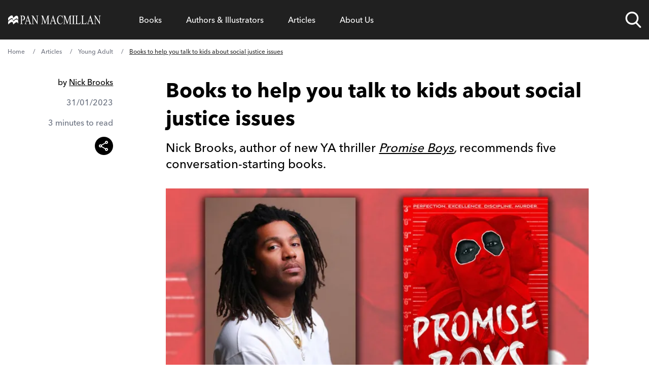

--- FILE ---
content_type: application/javascript; charset=UTF-8
request_url: https://www.panmacmillan.com/component---plugins-panmacmillan-gatsby-theme-panmacmillan-src-templates-article-article-tsx-9d6890f8410246af058e.js
body_size: 6225
content:
"use strict";(self.webpackChunkpanmacmillan_com=self.webpackChunkpanmacmillan_com||[]).push([[421],{767:function(e,t,a){a.d(t,{I:function(){return l}});var r=a(1535);function l(e){const t=Object.values(r.N_).find(t=>t.codename===e);return t?t.slug:null}},899:function(e,t,a){a.d(t,{A:function(){return n}});var r=a(6540),l=a(4215);var n=function(e){let{value:t,isQuickPreview:a}=e,n=[];return(a?t.linkedItems:t.modular_content).forEach(e=>{"anchor_links"===e.system.type&&e.elements.short_title.value&&n.push(e.elements.short_title.value)}),r.createElement(r.Fragment,null,n.length>0&&r.createElement("div",{className:"relative w-full mb-8"},r.createElement("ul",{className:"!pl-0 !list-none"},n.map((e,t)=>r.createElement("li",{className:"inline-block mb-2 mr-2",key:`anchorlink-${(0,l.Pl)(e)}`},r.createElement("a",{href:`#${(0,l.Pl)(e)}`,className:"inline-block rounded-md no-underline bg-[#E5E5E5] hover:bg-[#CCCCCC] p-2 font-sans text-sm"},e))))))}},1213:function(e,t){t.A="[data-uri]"},1420:function(e,t){t.A="[data-uri]"},1610:function(e,t,a){a.d(t,{A:function(){return _}});var r=a(6540),l=a(4215);let n="minutes to read";var i=e=>{let{numChars:t}=e;return(0,l.Et)(t)?r.createElement("span",{className:"font-sans text-sm text-gray-500 sm:text-base"},function(e){const t=Math.ceil(e/1100);return 1===t&&(n="minute to read"),t}(t)," ",n):null};var o=e=>{let{name:t,website:a}=e;return r.createElement("span",{className:""},"by ",a?r.createElement("a",{href:`${a}`,"data-contributor":t,"data-website":a,target:"_blank",rel:"noreferrer",className:"underline hover:text-[#999] transition-all ease-linear duration-300"},t):t)},c=a(8748),s=a(1535),m=a(1213);const u="Share on X (Twitter)";var d=e=>{let{title:t,slug:a}=e;const{siteRoot:l}=(0,c.Q)(),n=r.createElement("a",{href:`${s.uk.twitter.share}${t} - ${l}/${a}`,target:"_blank",rel:"noreferrer","data-social":"Twitter",className:"block w-12 h-12 mb-2 mr-4 bg-black rounded-3xl p-3"},r.createElement("img",{src:m.A,alt:u,title:u,className:"max-w-[100%] max-h-12"}));return t&&a?n:null},g=a(1420);const p="Share on Facebook";var b=e=>{let{slug:t}=e;const{siteRoot:a}=(0,c.Q)(),l=r.createElement("a",{href:`${s.uk.facebook.share}${a}/${t}`,target:"_blank",rel:"noreferrer","data-social":"Facebook",className:"block w-12 h-12 mb-2 mr-4"},r.createElement("img",{src:g.A,alt:p,title:p,className:"max-w-[100%] max-h-12"}));return t?l:null};const M="Share this article";var N=e=>{let{title:t,text:a,url:l,contentType:n="page"}=e;return r.createElement("button",{onClick:async()=>{if(navigator.share)try{await navigator.share({title:t,text:a,url:l}),window.dataLayer=window.dataLayer||[],window.dataLayer.push({event:"webShare",shareTitle:t,shareText:a,shareUrl:l,shareContentType:n,shareSuccess:!0}),console.log("Successful share")}catch(e){console.error("Error sharing:",e),window.dataLayer=window.dataLayer||[],window.dataLayer.push({event:"webShare",shareTitle:t,shareText:a,shareUrl:l,shareContentType:n,shareSuccess:!1})}else console.log("Web Share API not supported")},title:"Share",className:"w-9 h-9 bg-black rounded-full flex items-center justify-center text-white","aria-label":"Share this article"},r.createElement("img",{src:"[data-uri]",alt:M,title:M,className:"max-w-[100%] max-h-9"}))};var _=e=>{let{title:t,date:a,displayDate:n,content:c,contributorName:s,contributorUrl:m,slug:u,className:g}=e;return r.createElement("aside",{id:"article-sidebar",className:g},s&&r.createElement("div",{"data-contributor":s,className:"w-full md:mb-4 md:text-right md:w-auto md:self-end"},r.createElement(o,{name:s,website:m})),r.createElement("div",{className:"relative self-center sm:text-right sm:mb-4 md:self-end"},r.createElement("time",{dateTime:n&&(0,l.Pg)(n),className:"text-gray-500 font-sans text-sm pr-2 md:pr-0 sm:text-base before:block before:bg-[#767676] before:h-4/5 before:absolute before:right-0 before:top-1/2 before:w-[1px] before:-translate-y-1/2 md:before:hidden"},a)),r.createElement("div",{className:"self-center pl-2 sm:text-right md:self-end md:ml-0 sm:mb-4 "},r.createElement(i,{numChars:c.length})),r.createElement("div",{className:"self-center ml-auto md:block sm:text-right md:self-end md:ml-0 md:mb-4"},r.createElement("ul",{className:"flex flex-col items-end justify-end flex-auto !pl-0 !list-none"},r.createElement("li",{className:"hidden w-12 h-12 mr-2 sm:mr-0 sm:mb-2"},r.createElement(b,{slug:u})),r.createElement("li",{className:"hidden w-12 h-12 mr-2 sm:mr-0 sm:mb-2"},r.createElement(d,{title:t,slug:u})),r.createElement("li",{className:"w-9 h-9 sm:mb-2 sm:mr-0"},r.createElement(N,{title:t,text:t,url:u,contentType:"article"})))))}},2588:function(e,t,a){a.d(t,{A:function(){return n}});var r=a(6540),l=a(4794);var n=e=>{let{breadcrumbs:t}=e;return r.createElement("section",null,r.createElement("div",{className:"flex -scale-x-100 overflow-x-auto overflow-y-hidden custom-scroll"},r.createElement("ol",{id:"breadcrumbs",className:"-scale-x-100 whitespace-nowrap flex flex-grow flex-nowrap items-center my-4 !ml-0 !list-none"},t.map((e,a)=>e.url&&e.label&&r.createElement("li",{key:`bc-${a}`,className:"flex items-center relative ml-4 pl-4 font-sans text-xs after:content-['/'] after:text-grey-light after:absolute after:left-0 first:ml-0 first:pl-0 first:after:content-none after:pointer-events-none"},r.createElement("span",{className:"absolute left-0 hide-selection "+(0===a?"hidden":"")}," "),a!==t.length-1?r.createElement(l.Link,{className:`select-none ${a===t.length-1?"text-grey-dark underline decoration-solid":"no-underline text-grey-light"} hover:underline hover:decoration-solid hover:text-grey-dark line-clamp-1`,to:e.url},e.label):r.createElement("span",{className:"text-grey-dark line-clamp-1 underline cursor-auto"},e.label))))))}},4057:function(e,t,a){a.d(t,{A:function(){return i}});var r=a(6540),l=a(8748),n=a(7968);var i=e=>{let{title:t,description:a="",image:i="",imageAlt:o="",contentType:c,url:s,canonicalURL:m="",noIndex:u=!1,paginationPrev:d,paginationNext:g,openGraphTitle:p,openGraphDescription:b,twitterCardTitle:M,twitterCardDescription:N,displayDate:_,modifiedDate:v,bookDetails:h,alternateEditions:f,eventDetails:y,children:E}=e;const{title:w,description:x,siteRoot:j,author:T,useBookBuy:I,useBookBuyStaging:D,bookBuyApiKey:A}=(0,l.Q)(),L=!("home"!==c&&!m&&!s),S=a||x;let C="";function k(e){return new Date(e).toISOString()}return h&&h.textContents.map(e=>(e.textType&&"3"===e.textType&&(C=e.text&&e.text),!0)),r.createElement(r.Fragment,null,r.createElement("title",null,`${t} - ${w}`),r.createElement("link",{rel:"preload",as:"font",href:"/fonts/9cf0b086-1d0f-4fca-8d69-91f887fccded.woff2",type:"font/woff2",crossOrigin:"anonymous"}),r.createElement("link",{rel:"preload",as:"font",href:"/fonts/27c46a82-5633-4ad2-b344-5a8a72cbe74f.woff2",type:"font/woff2",crossOrigin:"anonymous"}),r.createElement("meta",{name:"description",content:S}),r.createElement("meta",{property:"og:url",content:`${j}/${m||s}`}),r.createElement("meta",{property:"og:title",content:p||t}),r.createElement("meta",{property:"og:description",content:b||a}),r.createElement("meta",{property:"og:type",content:"website"}),i&&""!==i&&r.createElement("meta",{property:"og:image",content:i}),r.createElement("meta",{name:"twitter:card",content:"summary_large_image"}),r.createElement("meta",{name:"twitter:site",content:"@panmacmillan"}),r.createElement("meta",{name:"twitter:creator",content:T}),r.createElement("meta",{name:"twitter:title",content:M||t}),r.createElement("meta",{name:"twitter:description",content:N||a}),i&&""!==i&&r.createElement("meta",{name:"twitter:image",content:i}),i&&""!==i&&r.createElement("meta",{name:"twitter:image:alt",content:o||t}),I&&r.createElement("script",{key:"book-buy",type:"module","data-ak":A,"data-at":"1",src:D?"https://bookbuy.lineindustries.com/site/blgs/templates/js/buylink.js":"https://bookbuy.io/site/blgs/templates/js/buylink.js"}),"article"===c&&r.createElement("meta",{name:"robots",content:"max-image-preview:large"}),d&&r.createElement("link",{rel:"prev",href:`${j}/${d}`}),g&&r.createElement("link",{rel:"next",href:`${j}/${g}`}),L&&r.createElement("link",{rel:"canonical",href:"home"===c?j:`${j}/${m||s}`}),u&&r.createElement("meta",{name:"robots",content:"noindex"}),"event"===c&&y&&r.createElement("script",{key:"event-structured-data",type:"application/ld+json"},JSON.stringify({"@context":"http://schema.org","@type":"Event",name:y.title,url:y.url,startDate:k(y.startDateTime),endDate:k(y.endDateTime),image:y.image.url,description:y.shortDescription,location:y.isOnline?"Online":`${y.location}, ${y.address}`,price:`${y.currency} ${y.price}`,organizer:y.organiser})),"edition"===c&&h&&r.createElement(r.Fragment,null,r.createElement("script",{key:"edition-structured-data",type:"application/ld+json"},JSON.stringify({"@context":"http://schema.org","@type":"BreadcrumbList",itemListElement:function(){const e=new Array;let t;return e.push({"@type":"ListItem",position:1,name:"Home",item:`${j}`}),e.push({"@type":"ListItem",position:2,name:"Authors & Illustrators",item:`${j}/authors`}),h.contributors&&h.contributors[0]&&h.contributors[0].contributorDetails&&h.contributors[0].contributorDetails[0]&&h.contributors[0].contributorDetails[0].personName&&h.contributors[0].contributorDetails[0].contributorID&&(t={"@type":"ListItem",position:e.length+1,name:h.contributors[0].contributorDetails[0].personName,image:(0,n.A)({image:`tr:di-placeholder_portrait_aMjPtD9YZ.jpg,tr:w-350,f-jpg,pr-true/contributor/${h.contributors[0].contributorDetails[0].contributorID}.jpg`})},h.contributors[0].contributorDetails[0].slug&&(t.item=`${j}/${h.contributors[0].contributorDetails[0].slug}`),e.push(t)),h.titleFull&&(t={"@type":"ListItem",position:e.length+1,name:h.titleFull,image:(0,n.A)({image:`tr:di-placeholder_portrait_aMjPtD9YZ.jpg,tr:w-350,f-jpg,pr-true/edition/${h.isbn}.jpg`})},h.fields&&h.fields.slug&&(t.item=`${j}/${h.fields.slug}`),e.push(t)),e}()}))),E)}},4403:function(e,t,a){a.d(t,{V:function(){return l}});var r=a(4794);const l=()=>(0,r.useStaticQuery)("4022237289").sitePlugin.pluginOptions},7004:function(e,t){t.A=function(e,t){this.label=e,this.url=t}},7607:function(e,t,a){a.d(t,{A:function(){return i}});var r=a(6540),l=a(5173),n=a(8372);var i=e=>{let{title:t="You may also like",format:a,articleSummaries:i,sectionClass:o,headingClass:c,listClass:s,componentID:m}=e;return r.createElement("section",{id:m,"data-component":"related-articles",className:o},r.createElement("h3",{className:`mb-[32px] ${c&&c}`},t),r.createElement("ul",{className:s},i.slice(0,6).map((e,t)=>e.elements&&r.createElement(n.A,{key:(0,l.Ak)(),articleSummary:e.elements,articleURL:e.fields&&e.fields.slug,format:a,id:e.id,referringComponentID:m}))))}},9495:function(e,t,a){a.r(t),a.d(t,{Head:function(){return v}});var r=a(6540),l=a(7004),n=a(899),i=a(2588),o=a(7855),c=a(6224),s=a(2355),m=a(7607),u=a(4057),d=a(4403),g=a(4215),p=a(767),b=a(1419),M=a(1610),N=a(7968),_=a(8748);t.default=e=>{let{data:t,pageContext:a}=e;const u=t.kontentItemArticle,v=u.elements,h=t.allPanMacmillanEdition.edges,f=t.allKontentItemArticle.nodes,y=v.related_articles.value&&v.related_articles.value.length>0?v.related_articles.value:f;let E=[];v.article_type.value[0]&&"news"===v.article_type.value[0].codename?(E=[new l.A("Home","/"),new l.A("News","/news")],E&&E.push(new l.A(v.title.value,"#"))):(E=[new l.A("Home","/"),new l.A("Articles","/blogs")],v.article_categories&&v.article_categories.value[0]&&v.article_categories.value[0].codename&&E.push(new l.A(v.article_categories.value[0].name,`/blogs/${(0,p.I)(v.article_categories.value[0].codename)}`)),E&&E.push(new l.A(v.title.value,"#")));const w=!(0,g.Im)(v.image.value)&&(0,b.U)(v.image.value[0].url),x=!(0,g.Im)(v.image.value)&&(0,N.A)({image:`tr:f-auto,w-740,pr-true/${w}`}),j=v.newsletter_forms__newsletter_form.value&&v.newsletter_forms__newsletter_form.value[0]&&v.newsletter_forms__newsletter_form.value[0].system&&v.newsletter_forms__newsletter_form.value[0].system.codename,T=v.article_categories.value&&v.article_categories.value[0]&&v.article_categories.value[0].codename,{displayArticleFooterEmailSignUp:I}=(0,d.V)(),{useMailChimpFooterNewsletter:D,siteRoot:A}=(0,_.Q)(),L=v.article_contributor.value[0]&&v.article_contributor.value[0].elements.create_contributor_page&&v.article_contributor.value[0].elements.create_contributor_page.value&&v.article_contributor.value[0].elements.create_contributor_page.value[0]&&"create_page"===v.article_contributor.value[0].elements.create_contributor_page.value[0].codename&&v.article_contributor.value[0].elements.url_slug&&v.article_contributor.value[0].elements.url_slug.value&&""!==v.article_contributor.value[0].elements.url_slug.value?`/blogs/contributor/${v.article_contributor.value[0].elements.url_slug.value}`:v.article_contributor.value[0]&&v.article_contributor.value[0].elements.create_contributor_page&&v.article_contributor.value[0].elements.create_contributor_page.value&&v.article_contributor.value[0].elements.create_contributor_page.value[0]&&"create_page"===v.article_contributor.value[0].elements.create_contributor_page.value[0].codename&&v.article_contributor.value[0].system&&v.article_contributor.value[0].system.codename?`/blogs/contributor/${v.article_contributor.value[0].system.codename.replace(/_/g,"-")}`:v.article_contributor.value[0]&&""!==v.article_contributor.value[0].elements.website_url.value?v.article_contributor.value[0].elements.website_url.value:void 0;return r.createElement(c.A,null,r.createElement("main",{id:"article",className:"container-main",itemScope:!0,itemType:"https://schema.org/Article"},r.createElement("div",{className:"mb-2 md:mb-6"},r.createElement(i.A,{breadcrumbs:E})),r.createElement("div",{className:"grid grid-cols-12"},r.createElement(M.A,{title:v.title.value,date:v.display_date.value,displayDate:v.display_date_no_format.value,content:v.content.value,contributorName:v.article_contributor.value[0]&&v.article_contributor.value[0].elements.name.value,contributorUrl:L,slug:u.fields.slug,className:"hidden col-span-2 md:block"}),r.createElement("article",{"data-publisheddate":v.display_date.value,"data-articletype":v.article_type.value[0]&&v.article_type.value[0].codename,className:"col-span-12 md:col-span-8 md:col-start-4"},v.title.value&&r.createElement("h1",{itemProp:"headline"},v.title.value),r.createElement("meta",{itemProp:"url",content:`${A}/${u.fields.slug}`}),r.createElement("meta",{itemProp:"mainEntityOfPage",content:`${A}/${u.fields.slug}`}),v.date_published&&v.date_published.value?r.createElement("meta",{itemProp:"datePublished",content:(0,g.Pg)(v.date_published.value)}):v.display_date_no_format?r.createElement("meta",{itemProp:"datePublished",content:(0,g.Pg)(v.display_date_no_format.value)}):null,u.system.last_modified&&r.createElement("meta",{itemProp:"dateModified",content:(0,g.Pg)(u.system.last_modified)}),v.article_contributor.value[0]&&L?r.createElement("span",{itemProp:"author",itemScope:!0,itemType:"https://schema.org/Person"},r.createElement("link",{itemProp:"url",href:`${A}${L}`}),r.createElement("meta",{itemProp:"name",content:v.article_contributor.value[0].elements.name.value})):r.createElement("span",{itemProp:"author",itemScope:!0,itemType:"https://schema.org/Organization"},r.createElement("meta",{itemProp:"name",content:"Pan Macmillan"})),r.createElement("span",{itemProp:"publisher",itemScope:!0,itemType:"https://schema.org/Organization"},r.createElement("meta",{itemProp:"name",content:"Pan Macmillan"}),r.createElement("span",{itemProp:"logo",itemScope:!0,itemType:"https://schema.org/ImageObject"},r.createElement("meta",{itemProp:"url",content:(0,N.A)({image:"general/PanMacLogoWhite.png"})}),r.createElement("meta",{itemProp:"width",content:"160"}),r.createElement("meta",{itemProp:"height",content:"23"}))),v.blurb.value&&r.createElement("h4",{className:"!mb-4 font-sans text-lg font-normal !leading-6 sm:!leading-8 sm:text-[21px] md:text-2xl p-inherit article-blurb",dangerouslySetInnerHTML:{__html:v.blurb.value}}),r.createElement(M.A,{title:v.title.value,date:v.display_date.value,content:v.content.value,contributorName:v.article_contributor.value[0]&&v.article_contributor.value[0].elements.name.value,contributorUrl:L,slug:u.fields.slug,className:"flex flex-row flex-wrap col-span-12 mb-4 md:hidden"}),!(0,g.Im)(v.image.value)&&r.createElement("div",{className:"my-4 md:my-8"},r.createElement("img",{src:x,alt:v.image.value[0]&&v.image.value[0].description,width:"1000",height:"563",loading:"eager",fetchpriority:"high",itemProp:"image"})),v.content_intro&&r.createElement("div",{className:"mb-4 sm:mb-8 font-sans text-xl font-bold leading-7 children-font-sans children-article-intro"},r.createElement(o.A,{value:v.content_intro}),r.createElement(n.A,{value:v.content})),v.content&&r.createElement("div",{id:"primary-content",className:"mb-4 kontent--richtext"},r.createElement(o.A,{value:v.content,editions:h,referringSlug:u.fields.slug,maxImageWidth:700}))),I&&!D&&r.createElement("div",{className:"col-span-12 sm:col-span-8 sm:col-start-4 article-list--sidebar"},r.createElement(s.A,{id:"article",newsletterType:j||T,imprint:v.imprint,hide:v.newsletter_forms__hide_default_newsletter_form__if_applicable_.value&&v.newsletter_forms__hide_default_newsletter_form__if_applicable_.value[0],newsletterLocation:"article footer"}))),r.createElement("div",{className:"w-full"},r.createElement("div",{className:"grid grid-cols-12 mt-16 mb-4"},r.createElement(m.A,{format:"portrait",articleSummaries:y,sectionClass:"col-span-12",listClass:"flex flex-col sm:flex-row w-full gap-8",componentID:"related-articles-articles"})))))};const v=e=>{let{data:t}=e;const a=t.kontentItemArticle,l=a.elements,n=!(0,g.Im)(l.image.value)&&(0,b.U)(l.image.value[0].url),i=!(0,g.Im)(l.image.value)&&(0,N.A)({image:`tr:f-auto,w-740,pr-true/${n}`});const o=l.seo__open_graph_image.value&&l.seo__open_graph_image.value[0]&&l.seo__open_graph_image.value&&l.seo__open_graph_image.value[0].url;return r.createElement(u.A,{title:l.title.value,description:l.seo__description.value,image:o||(i||l.image.value[0]&&l.image.value[0].url),contentType:"article",url:a.fields.slug,displayDate:l.display_date_no_format.value,modifiedDate:a.system.last_modified,noIndex:!(!l.seo__no_index.value||!l.seo__no_index.value[0]||"noindex"!=l.seo__no_index.value[0].codename),openGraphTitle:l.seo__open_graph_title.value,openGraphDescription:l.seo__open_graph_description.value,twitterCardTitle:l.seo__twitter_cards_title.value,twitterCardDescription:l.seo__twitter_cards_description.value})}}}]);
//# sourceMappingURL=component---plugins-panmacmillan-gatsby-theme-panmacmillan-src-templates-article-article-tsx-9d6890f8410246af058e.js.map